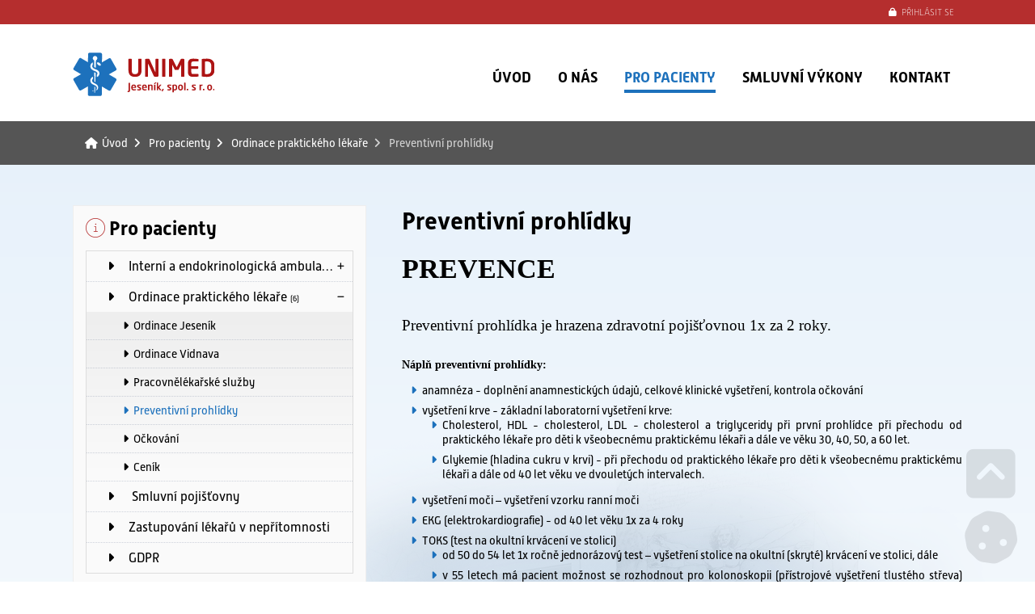

--- FILE ---
content_type: text/html; charset=UTF-8
request_url: https://unimedjes.cz/pro-pacienty/11-preventivni-prohlidky.html
body_size: 11925
content:
<!DOCTYPE html><html class="wf-loading" lang="cs" prefix="fb: http://www.facebook.com/2008/fbml"><!--xmlns:fb="ogp.me/ns/fb#"--> <head> <title>Preventivní prohlídky | Pro pacienty | UNIMED Jeseník, spol. s r. o.</title><meta charset="UTF-8"><meta name="author" content="Lenka Slováková" /> <meta name="generator" content="Noteo Engine" /><meta name="description" content="PREVENCE
Preventivní prohlídka je hrazena zdravotní pojišťovnou 1x za 2 roky.
Náplň preventivní prohlídky:	anamnéza - doplnění anamnestických údajů, c" /><meta name="keywords" content="" /> <meta http-equiv="cache-control" content="Public "> <meta http-equiv="content-type" content="text/html; charset=UTF-8"> <meta property="og:site_name" content="" /><meta property="og:url" content="https://unimedjes.cz/pro-pacienty/11-preventivni-prohlidky.html" /><meta property="og:title" content="Preventivní prohlídky - Preventivní prohlídky | Pro pacienty | UNIMED Jeseník, spol. s r. o." /><meta property="og:image" content="" /> <meta property="og:image:type" content="image/jpeg" /> <meta property="og:image:width" content="640" /> <meta property="og:image:height" content="480" /> <meta property="og:description" content="PREVENCE
Preventivní prohlídka je hrazena zdravotní pojišťovnou 1x za 2 roky.
Náplň preventivní prohlídky:	anamnéza - doplnění anamnestických údajů, c" /> <meta name=apple-mobile-web-app-capable content=yes> <meta name=apple-mobile-web-app-status-bar-style content=white> <meta name=apple-mobile-web-app-title content=""> <meta name="robots" content="all,index,follow" /><meta name="googlebot" content="index,follow,snippet,archive" /> <meta name="verify-v1" content="" /><meta name="google-site-verification" content="" /><meta name="facebook-domain-verification" content="" /><meta name="viewport" content="width=device-width, initial-scale=1.0, maximum-scale=6.0" /> <meta property="fb:app_id" content="351397525335418" /> <link rel="shortcut icon" href="https://unimedjes.cz/styles/default/img/favicon.ico?1724071647" /> <link rel="preload" href="https://unimedjes.cz/styles/default/css.css?1724071647" as="style"><link rel="stylesheet" href="https://unimedjes.cz/styles/default/css.css?1724071647" type="text/css" async/><!--<link rel="preload" as="image" href="img.png" />--> <link rel="stylesheet" href="https://unimedjes.cz/plugins/menuredakce/css/css.css?1724071647" type="text/css" async/> </head> <!--################### BEGIN OF BODY ################## --> <body id="body" class="cz fullpage modul-247 detail detail-247-11 content2style" data-modul="pro-pacienty"> <script> // Define dataLayer and the gtag function. window.dataLayer = window.dataLayer || []; function gtag(){dataLayer.push(arguments);} gtag('consent', 'default', { 'ad_storage': 'denied', 'ad_user_data': 'denied', 'ad_personalization': 'denied', 'analytics_storage': 'denied' }); </script> <div id="back"> <div id="back-inside"><div id="topPart"><div id="topPartInside"> <!--################### BEGIN OF HEADER MOBILE ################## --> <div id="header-mobile"> <div id="header-mobile-inside"> <div id="logoMobile"><a data-ajaxload href="https://unimedjes.cz/" title="Úvod">Úvod</a></div> <a class="headerToggler" role="button" href="javascript:void(0)" ><i class="fa fa-bars"></i> <span>Menu</span></a> </div> </div> <!--################### BEGIN OF HEADER ################## --><header id="header" class="netisknout"><div id="header-inside"> <a class="headerToggler" role="button" href="javascript:void(0)" ><i class="fa fa-chevron-left"></i> Zavřít</a><div id="logo"><a data-ajaxload href="https://unimedjes.cz/" title="Úvod">Úvod</a></div> <div id="webLanguages" class="toggleFrame netisknout"> <a href="javascript:void(0);" role="button" class="websiteFlag cz toggleElement dropdown" id="showLanguagesMenu" data-show="#webLanguagesMenu" data-align="left" title="Česky"><span></span>Česky</a> <div id="webLanguagesMenu" class="toggleContent netisknout"> </div></div><div class="operationMenu"><div class="operationMenu-inside"> <div class="toggleFrame"> <a href="javascript:void(0);" data-show='#signin_menu' data-align='center' role='button' data-icon="lock" title="Přihlásit se" data-title="Přihlásit se" id='showLoginMenu' style="" class="icoButt toggleElement icoLeft"><i class="fa fa-lock "></i><span class="icolabel">Přihlásit se</span></a> <div id="signin_menu" class="toggleContent toggleContentRight"><div class="loginText"></div><div class="loginForm"> <form id="loginForm"> <label>Emailová adresa</label><br /> <input placeholder="Emailová adresa" type="text" name="email" /><br /> <label>Heslo</label><br /> <input placeholder="Heslo" type="password" name="rheslo" /><br /> <input type="hidden" name="akce" value="userLogin"> <a href="javascript:void(0);" data-afterLoginUrl='' role='button' data-icon="key" title="Přihlásit se" data-title="Přihlásit se" id='loginButt' style="" class="icoButt loginButt icoButtGreen icoloader icoLeft"><i class="fa fa-key "></i><span class="icolabel">Přihlásit se</span></a> </form> <div class="register"> <a href="javascript:void(0);" data-href='/forgot-password/' data-width='400' data-titletext='Zapomenuté heslo' role='button' data-icon="question-circle" title="Zapomenuté heslo" data-title="Zapomenuté heslo" id='forgotPassword' style="" class="icoButt modal icoloader icoLeft"><i class="fa fa-question-circle "></i><span class="icolabel">Zapomenuté heslo</span></a> </div></div></div> </div> </div></div> <nav><ul id="mMenu" class="mMenu vmsMenu vmsMenuHorizontal"> <li id="mMenu-5" class=""><a data-ajaxload class="" href="https://unimedjes.cz/uvod/">Úvod</a></li> <li id="mMenu-14" class=""><a data-ajaxload class="" href="https://unimedjes.cz/o-nas/">O nás</a></li> <li id="mMenu-247" class="selected"><a data-ajaxload class="" href="https://unimedjes.cz/pro-pacienty/">Pro pacienty</a></li> <li id="mMenu-279" class=""><a data-ajaxload class="" href="/smluvni-vykony/1-smluvni-vykony-prakticky-lekar.html">Smluvní výkony</a></li> <li id="mMenu-81" class=""><a data-ajaxload class="" href="https://unimedjes.cz/kontakt/">Kontakt</a></li></ul></nav> </div></header> <!--################### BEGIN OF CONTENT ABOVE PAGE ################## --><div id="aboveContent" class="clearfix"><div id="aboveContent-inside"><div id="breadcrumb"><div id="breadcrumb-inside" class="clearfix"><a data-ajaxload href="/">Úvod</a><a data-ajaxload href="/pro-pacienty/">Pro pacienty</a><a data-ajaxload href="https://unimedjes.cz/pro-pacienty/ordinace-praktickeho-lekare.html">Ordinace praktického lékaře</a><span class="breadActual">Preventivní prohlídky</span></div></div></div></div></div></div> <div id="centerPart"><div id="centerPartInside"> <!--################### BEGIN OF PAGE ################## --> <div id="page"> <div id="page-inside" class="clearfix"> <!--################### BEGIN OF MAIN CONTENT ################## --> <div id="main" class="clearfix"> <div id="content-frame" class="leftSide clearfix"> <!--################### SIDE LEFT ################## --> <aside id="side" class="clearfix"> <div id="sideInside"> <div id="sideTop"><div class="feed" > <div class="feedFrame"> <div class="feedh3 withIcon"> <span class="feedh3Span"> <i class="fa fa-info-circle"></i> Pro pacienty </span> </div> <div id="feed24727511" class="feedInside clearfix feed275" > <div id="block24727511" class="feedInsideFrame " > <ul id="ul-275" class="menuredakce vmsMenu vmsMenuVertical " data-mid="247" data-alias="pro-pacienty" data-handle=""><li data-id="1" data-mid="247" class='sortable'><a data-ajaxload href = 'https://unimedjes.cz/pro-pacienty/1-interni-a-endokrinologicka-ambulance.html' class='detailHref' title="Interní a endokrinologická ambulance"><i class='fa fa-fw fa-caret-right'></i>&nbsp;&nbsp;&nbsp;Interní a endokrinologická ambulance <span>(2)</span></a><ul id="ul-275-1" class="" data-mid="247" data-handle=""><li data-id="14" data-mid="247" class='sortable'><a data-ajaxload href = 'https://unimedjes.cz/pro-pacienty/14-funkcni-laborator.html' class='detailHref' title="Funkční laboratoř"><i class='fa fa-fw fa-caret-right'></i>Funkční laboratoř</a></li><li data-id="13" data-mid="247" class='sortable'><a data-ajaxload href = 'https://unimedjes.cz/pro-pacienty/13-infuzni-stacionar.html' class='detailHref' title="Infuzní stacionář"><i class='fa fa-fw fa-caret-right'></i>Infuzní stacionář</a></li></ul></li><li data-id="3" data-mid="247" class='sortable'><a data-ajaxload href = 'https://unimedjes.cz/pro-pacienty/3-ordinace-praktickeho-lekare.html' class='detailHref' title="Ordinace praktického lékaře"><i class='fa fa-fw fa-caret-right'></i>&nbsp;&nbsp;&nbsp;Ordinace praktického lékaře <span>(6)</span></a><ul id="ul-275-3" class="" data-mid="247" data-handle=""><li data-id="4" data-mid="247" class='sortable'><a data-ajaxload href = 'https://unimedjes.cz/pro-pacienty/4-ordinace-praktickeho-lekare-jesenik.html' class='detailHref' title="Ordinace praktického lékaře Jeseník"><i class='fa fa-fw fa-caret-right'></i>Ordinace Jeseník</a></li><li data-id="5" data-mid="247" class='sortable'><a data-ajaxload href = 'https://unimedjes.cz/pro-pacienty/5-ordinace-praktickeho-lekare-vidnava.html' class='detailHref' title="Ordinace praktického lékaře Vidnava"><i class='fa fa-fw fa-caret-right'></i>Ordinace Vidnava</a></li><li data-id="10" data-mid="247" class='sortable'><a data-ajaxload href = 'https://unimedjes.cz/pro-pacienty/10-pracovnelekarske-sluzby.html' class='detailHref' title="Pracovnělékařské služby"><i class='fa fa-fw fa-caret-right'></i>Pracovnělékařské služby</a></li><li data-id="11" data-mid="247" class='sortable'><a data-ajaxload href = 'https://unimedjes.cz/pro-pacienty/11-preventivni-prohlidky.html' class='detailHref' title="Preventivní prohlídky"><i class='fa fa-fw fa-caret-right'></i>Preventivní prohlídky</a></li><li data-id="12" data-mid="247" class='sortable'><a data-ajaxload href = 'https://unimedjes.cz/pro-pacienty/12-ockovani.html' class='detailHref' title="Očkování"><i class='fa fa-fw fa-caret-right'></i>Očkování</a></li><li data-id="15" data-mid="247" class='sortable'><a data-ajaxload href = 'https://unimedjes.cz/pro-pacienty/15-cenik.html' class='detailHref' title="Ceník"><i class='fa fa-fw fa-caret-right'></i>Ceník</a></li></ul></li><li data-id="2" data-mid="247" class='sortable'><a data-ajaxload href = 'https://unimedjes.cz/pro-pacienty/2-smluvni-pojistovny.html' class='detailHref' title="Smluvní pojišťovny"><i class='fa fa-fw fa-caret-right'></i>&nbsp;&nbsp;&nbsp; Smluvní pojišťovny</a></li><li data-id="6" data-mid="247" class='sortable'><a href="/cz/kalendar/" data-ajaxload title="Zastupování lékařů po dobu nepřítomnosti"><i class='fa fa-fw fa-caret-right'></i>&nbsp;&nbsp;&nbsp;Zastupování lékařů v nepřítomnosti</a></li><li data-id="9" data-mid="247" class='sortable'><a data-ajaxload href = 'https://unimedjes.cz/pro-pacienty/9-gdpr.html' class='detailHref' title="GDPR"><i class='fa fa-fw fa-caret-right'></i>&nbsp;&nbsp;&nbsp;GDPR</a></li></ul> </div> </div> </div></div></div> </div> </aside> <section id="content2" class="clearfix"> <div id="content-inside" class="clearfix datafeed" data-url="https://unimedjes.cz/pro-pacienty/11-preventivni-prohlidky.html" data-mid="247"> <article data-edit="0" data-delete="0" data-insert="0" data-show="1" data-copy="0" data-href="https://unimedjes.cz/pro-pacienty/11-preventivni-prohlidky.html" data-bgColor="" data-relto="" data-reltocat="" data-name="Preventivní prohlídky" data-id="11" data-mid="247" data-modul="pro-pacienty" data-cat="#1#247#" data-pohled="detail_katalog" data-block="247" class="mod247 mod247-detail_katalog cat-247 rec-247-11 relative " id="block24711"><table class="layout" ><tr><td class="z6" ><div class="whiteBack " ><div class="divgroup clearfix" id="divgroup11255" data-mid="247" data-recid="11" data-eid="255"><h1 > Preventivní prohlídky</h1><div class="margin20bottom obsah " ><p style="margin: 0cm 4.45pt 17.9pt 0cm;"><span style="line-height: normal;"><b><span style="font-size: 25.5pt;"><span style="text-transform: uppercase;"><font color="#000000"><font face="Calibri">PREVENCE</font></font></span></span></b></span></p> <p style="margin: 8.4pt 0cm;"><span style="line-height: 19.95pt;"><span style="font-size: 14.5pt;"><font color="#000000"><font face="Calibri">Preventivní prohlídka je hrazena zdravotní pojišťovnou 1x za 2 roky.</font></font></span></span></p> <p style="margin: 5.95pt 0cm 0pt;"><span style="font-size: 14px;"><span style="line-height: normal;"><b><font color="#000000"><font face="Calibri">Náplň preventivní prohlídky:</font></font></b></span></span></p> <ul> <li style="text-align: justify;">anamnéza - doplnění anamnestických údajů, celkové klinické vyšetření, kontrola očkování</li> <li style="text-align: justify;">vyšetření krve - základní laboratorní vyšetření krve: <ul> <li>Cholesterol, HDL - cholesterol, LDL - cholesterol a triglyceridy při první prohlídce při přechodu od praktického lékaře pro děti k všeobecnému praktickému lékaři a dále ve věku 30, 40, 50, a 60 let.</li> <li>Glykemie (hladina cukru v krvi) - při přechodu od praktického lékaře pro děti k všeobecnému praktickému lékaři a dále od 40 let věku ve dvouletých intervalech.</li> </ul> </li> <li style="text-align: justify;">vyšetření moči – vyšetření vzorku ranní moči</li> <li style="text-align: justify;">EKG (elektrokardiografie) - od 40 let věku 1x za 4 roky</li> <li style="text-align: justify;">TOKS (test na okultní krvácení ve stolici) <ul> <li>od 50 do 54 let 1x ročně jednorázový test – vyšetření stolice na okultní (skryté) krvácení ve stolici, dále</li> <li>v 55 letech má pacient možnost se rozhodnout pro kolonoskopii (přístrojové vyšetření tlustého střeva) nebo pokračovat ve vyšetřování stolice testem na okultní krvácení TOKS 1x za 2 roky.</li> </ul> </li> <li style="text-align: justify;">mamografie - u žen od 45 let 1x za 2 roky.</li> </ul> <p style="margin: 0cm 0cm 8pt; text-align: justify;">Z výše uvedeného je zřejmé, že standartní preventivní prohlídka hrazená pojišťovnami má své limity a odhalí pouze nejzákladnější problémy/vysoký krevní tlak,cukrovku,poruchy metabolismu tuků,rakovinu prostaty, střeva,prsou/. Proto v našich ambulancích provádíme prevence v mnohem širším měřítku.</p> </div></div></div></td></tr> <tr><td class="z1" ></td></tr> <tr><td class="z3" ></td></tr> </table></article></div> </section> <!--################### SIDE LEFT ################## --> </div> </div> <!--################### BELOW CONTENT ################## --> </div></div> </div></div> <!--################### BEGIN OF FOOTER ################## --> <footer class="clearfix"><div id="footer-before"><div id="footer-before-inside"><table class="footerTable"><tbody><tr><td><div class="nadpis">Důležité odkazy</div><ul><li><a href="https://nemocnicejesenik.agel.cz/index.html" target="_blank">Nemocnice AGEL Jeseník</a></li><li><a href="http://www.wellness-rychleby.cz/cs/home/" target="_blank">Wellness Rychleby Javorník</a></li><li><a href="http://www.jesenickapoliklinika.cz/" target="_blank">Jesenická poliklinika</a></li><li><a href="https://www.priessnitz.cz/" target="_blank">Priessnitzovy lázně</a></li><li><a href="https://www.lazne-lipova.cz/" target="_blank">Schrottovy lázně</a></li></ul></td><td><div class="nadpis">Adresa</div><p><strong>UNIMED Jeseník, spol. s r. o.</strong><br />Haškova 558<br />790 81 Česká Ves</p><p><a class="noteourl" data-ajaxload="1" href="https://unimedjes.cz/pro-pacienty/9-gdpr.html" title="GDPR">Zpracování osobních údajů</a></p></td><td><div class="nadpis">Kontakt</div><p>Kontaktujte prosím příslušné oddělení. Kontakty naleznete v následujícím odkaze:</p><p><a data-ajaxload="1" href="/cz/kontakt/">Zobrazit kontakty</a></p></td></tr></tbody></table></div></div><div id="footer-inside"><div id="footerLogo"></div><div id="footer-title">Preventivní prohlídky | Pro pacienty | UNIMED Jeseník, spol. s r. o.</div><div id="footer-rights">&copy; 1993-2026 Všechna práva vyhrazena.</div><div id="footer-creator"><a target="_blank" id="webcreator" href="http://www.voltage.cz" title="Tvorba www stránek - Voltage Multimedia Studio">Tvorba www stránek</a></div></div><div class="center footerSettings"></div></footer><div class="settingButts netisknout"> <i class="fa fa-fw fa-chevron-square-up goToElement showTipsyL" title="Go up" data-element="body"></i> <i class="fa fa-fw fa-cookie manageCookies showTipsyL" title="Manage cookies"></i></div> </div></div> <!-- ************ ************* --> <script type="text/javascript">var vms_domain='unimedjes.cz';var vms_modul='pro-pacienty';var vms_system_module='';var vms_mid='247';var vms_idk='247';var vms_detail='11';var vms_actualCat='#1#247#';var vms_parentCat='#1#';var vms_style='default';var vms_url='https://unimedjes.cz/pro-pacienty/11-preventivni-prohlidky.html';var vms_fullurl='https://unimedjes.cz/pro-pacienty/11-preventivni-prohlidky.html';var vms_url_section='https://unimedjes.cz/pro-pacienty/';var vms_getParameters='';var vms_html_path_root='https://system.noteo.cz/www22-dev/';var vms_html_path_system='system/';var vms_html_path_styles='styles/';var vms_html_path_plugin='plugins/';var vms_html_path_root_media='https://unimedjes.cz/';var vms_html_path_lang='';var vms_html_path_root_data='https://unimedjes.cz/';var vms_html_path_js='jscript/';var vms_html_path_appFolder='';var vms_view='';var vms_ajaxload='1';var vms_lang='cz';var vms_lang_code='';var vms_lang_locale='cs_CZ';var lang={"basic":{"home":"Root","settings":"Nastaven\u00ed","config":"Konfigurace","cat_config":"Nastaven\u00ed kategorie","mod_config":"Nastaven\u00ed modulu","mod_translate":"P\u0159eklad modulu","mod_export":"Export modulu","mod_deletefiles":"Sma\u017e data","feed_config":"Nastaven\u00ed tohoto bloku","cat_structure":"Nastaven\u00ed struktury kategorie","cat_move":"P\u0159esun kategorie","mod_structure":"Nastaven\u00ed struktury modulu","view_structure":"Nastaven\u00ed struktury pohledu","system_config":"Konfigurace syst\u00e9mu","plugin_config":"Konfigurace plugin\u016f","update_cache":"Nastaven\u00ed cache","constructor":"P\u0159ehled modul\u016f","mod_open":"Otev\u0159i modul","cat_desc":"Editace \u00favodn\u00edho textu kategorie","mod_desc":"Editace \u00favodn\u00edho textu modulu","yes":"Ano","no":"Ne","no_record":"Nen\u00ed z\u00e1znam","file_missing":"Soubor nenalezen!","file_size":"Velikost souboru","not_found":"Nic jsem nena\u0161el","category":"Kategorie","categories":"Kategorie","region":"Region","regions":"Regiony","filemanager":"Spr\u00e1vce soubor\u016f","mass_upload":"Hromadn\u00e9 n\u00e1hr\u00e1n\u00ed soubor\u016f","soubor":"Soubor ","not_supported_1":"V\u00e1\u0161 prohl\u00ed\u017ee\u010d nepodporuje Flash, Silverlight, nebo HTML5 technologii.","footer_rights":"V\u0161echna pr\u00e1va vyhrazena.","manage_hosting":"Spr\u00e1va webhostingu","manage_domain":"Spr\u00e1va dom\u00e9ny","manage_db":"Spr\u00e1va datab\u00e1ze","webmail":"E-mailov\u00fd klient","currency":"M\u011bna","edit_cat_text":"Editovat text kategorie","max_insert_1":"M\u016f\u017eete vlo\u017eit je\u0161t\u011b <strong>%s<\/strong> z celkov\u00e9ho po\u010dtu <strong>%s %s<\/strong>","max_insert_2":"M\u016f\u017eete vlo\u017eit <strong>posledn\u00ed %s<\/strong>. Maximum %s je <strong>%s<\/strong>.","max_insert_3":"Dos\u00e1hli jste maxim\u00e1ln\u00edho mno\u017estv\u00ed <strong>%s %s<\/strong>","max_insert_4":"M\u016f\u017eete vlo\u017eit celkem <strong>%s %s<\/strong>","not_translated":"Z\u00e1znam nen\u00ed p\u0159elo\u017een","filesize_choose":"Vyberte soubor do velikosti","filesize_chooseerror":"Nahr\u00e1v\u00e1n\u00ed soubor\u016f je omezeno na velikost","add_to":" p\u0159id\u00e1v\u00e1te k ","error_404_title":"Chyba 404"},"navigation":{"left":"Vlevo","right":"Vpravo","up":"Nahoru","down":"Dol\u016f","back":"Zp\u011bt","backto":"Zp\u011bt na","goback":"Jdi zp\u011bt","previous":"P\u0159edchoz\u00ed","next":"Dal\u0161\u00ed","showall":"zobrazit v\u0161e","more":"v\u00edce","page":"strana","onpage":"na stran\u011b","sortby":"\u0159azen\u00ed","sortbydefault":"v\u00fdchoz\u00ed","switchTemplate":"Zm\u011b\u0148 \u0161ablonu:&nbsp;","mainmenu":"Menu","submenu":"Submenu","goToPage":"Jdi na stranu","go":"Jdi","from":"z"},"action":{"insert":"Vlo\u017eit","save":"Ulo\u017eit","choose":"Vyber","delete":"Smazat","copy":"Kop\u00edrovat","move":"P\u0159esunout","add":"P\u0159idat","assign":"P\u0159i\u0159adit","search":"Hledat","send":"Odeslat","show":"Zobrazit","hide":"Skr\u00fdt","open":"Otev\u0159it","refresh":"Obnovit","edit":"Editace","close":"Zav\u0159\u00edt","turn_on":"Zapnout","turn_off":"Vypnout","edit_short":"Edit","chooseFile":"Vyber soubor","chooseFiles":"Vyber soubory","addFile":"P\u0159idej soubor","addFiles":"P\u0159idej soubory","removeFile":"Smazat soubor","removeFiles":"Smazat soubory","downloadFile":"St\u00e1hnout soubor","downloadFiles":"St\u00e1hnout soubory","removeRecors":"Smazat z\u00e1znamy","sendEmail":"Odeslat email","new":"Nov\u00fd z\u00e1znam","putDescription":"Napi\u0161te popisek obr\u00e1zku","imgrotateleft":"Oto\u010dit vlevo","imgrotateright":"Oto\u010dit vpravo","loadfromares":"Nahrej z ARESu"},"register":{"log_register":"Registrace","log_in":"P\u0159ihl\u00e1sit se","log_in_email":"Emailov\u00e1 adresa","log_in_pass":"Heslo","log_in_pass2":"Heslo (potvrzen\u00ed)","register_user":"Registrace u\u017eivatele","forgot_pass":"Zapomenut\u00e9 heslo","login_error":"Chyba p\u0159ihl\u00e1\u0161en\u00ed","wrong_login":"Neplatn\u00e9 jm\u00e9no, nebo heslo!","account_blocked":"\u00da\u010det zablokov\u00e1n!","logged_in":"P\u0159ihl\u00e1\u0161en!","my_profile":"M\u016fj profil","reg_settings":"Registra\u010dn\u00ed \u00fadaje","change_password":"Zm\u011bnit heslo","pers_settings":"Osobn\u00ed \u00fadaje","logout":"Odhl\u00e1sit se","user_registration":"Registrace u\u017eivatele","user_name":"Jm\u00e9no","user_surname":"P\u0159\u00edjmen\u00ed","user_gender":"Jsem","user_infomail":"Zas\u00edlat informa\u010dn\u00ed emaily","user_young":"M\u016f\u017eeme si tikat","user_man":"Mu\u017e","user_woman":"\u017dena","create_account":"Vytvo\u0159 \u00fa\u010det","new_user":"Nov\u00fd u\u017eivatel","individual_rights":"Individu\u00e1ln\u00ed pr\u00e1va u\u017eivatele","switch_user":"P\u0159epnout na u\u017eivatele","update_account":"Ulo\u017e data","update_password":"Ulo\u017eit heslo","gen_strong_password":"Vygenerovat siln\u00e9 heslo","login_required":"Pro tuto akci je nutn\u00e9 se p\u0159ihl\u00e1sit.","not_registered":"Neregistrovan\u00fd u\u017eivatel","phone_number":"Telefonn\u00ed \u010d\u00edslo","user_language":"Jazyk rozhran\u00ed:","user_language_auto":"Automaticky","accept_reg_conditions":"Souhlas\u00edm s podm\u00ednkami serveru","reg_conditions":"Obchodn\u00ed podm\u00ednky","like_admin":"Jako administr\u00e1tor","generated_email":"Toto je automaticky generovan\u00fd email.","server_team":"T\u00fdm serveru","success_email_subject":"{$uData.jmenopady.5}, v\u00edtejte na {$config.basic.langs.{$settings.page.lang}.pagename}","success_email_1":"jsme r\u00e1di, \u017ee jste se zaregistroval\/a na n\u00e1\u0161 port\u00e1l {$config.basic.langs.{$settings.page.lang}.pagename}.","success_email_2":"Va\u0161e p\u0159ihla\u0161ovac\u00ed \u00fadaje jsou:","success_email_3":"Registra\u010dn\u00ed email:","success_email_4":"Heslo:","success_email_5":"Ov\u011b\u0159en\u00ed emailov\u00e9 adresy","success_email_6":"Pro p\u0159ihl\u00e1\u0161en\u00ed do na\u0161eho syst\u00e9mu je nutn\u00e9, aby byla Va\u0161e emailov\u00e1 adresa ov\u011b\u0159ena.","success_email_7":"Pro ov\u011b\u0159en\u00ed Va\u0161\u00ed email\u00e9 adresy klikn\u011bte na n\u00e1sleduj\u00edc\u00ed odkaz:","success_email_8":"Aktivovat \u00fa\u010det","success_email_admin_subject":"{$uData.jmeno} {$uData.prijmeni} se zaregistroval na {$config.basic.langs.{$settings.page.lang}.pagename}","success_email_admin_1":"se zaregistroval\/a na port\u00e1l {$config.basic.langs.{$settings.page.lang}.pagename}.","success_info":"{$uData.jmenopady.5}, jste \u00fasp\u011b\u0161n\u011b zaregistrov\u00e1n\/a!","success_info1":"P\u0159ihla\u0161ovac\u00ed \u00fadaje V\u00e1m byly odesl\u00e1ny na email: {$uData.email}","forgotpass_form_1":"Zm\u011bna hesla","forgotpass_form_2":"Po vypln\u011bn\u00ed Va\u0161eho p\u0159ihla\u0161ovac\u00edho emailu V\u00e1m bude na email okam\u017eit\u011b zasl\u00e1n link pro zm\u011bnu Va\u0161eho hesla. Na ten klikn\u011bte a vyplnte sv\u00e9 nov\u00e9 heslo pro p\u0159\u00edstup do t\u00e9to aplikace.","forgotpass_form_3":"Emailov\u00e1 adresa:","forgotpass_form_4":"Vlo\u017ete registra\u010dn\u00ed emailovou adresu","forgotpass_mailpass":"Na email V\u00e1m byla odesl\u00e1na zpr\u00e1va s odkazem na zm\u011bnu hesla!","forgotpass_mailerror":"Tahle emailov\u00e1 adresa v syst\u00e9mu neexistuje!","forgotpass_email_subject":"{$u.jmenopady.5}, odkaz pro zm\u011bnu hesla na serveru {$config.basic.langs.{$settings.page.lang}.pagename} je tady!","forgotpass_email_1":"na serveru {$config.basic.langs.{$settings.page.lang}.pagename} byl vytvo\u0159en po\u017eadavek pro zm\u011bnu hesla. Heslo si m\u016f\u017ee\u0161 zm\u011bnit na tomto odkaze:","forgotpass_email_2":"Zm\u011bnit heslo","forgotpass_email_3":"Pokud jsi tento po\u017eadavek nezadal\/a klikni na tento odkaz:","forgotpass_email_4":"Zru\u0161it po\u017eadavek","forgotpass_success_1":"Heslo zm\u011bn\u011bno","forgotpass_success_2":"Nyn\u00ed se m\u016f\u017eete p\u0159ihl\u00e1sit do na\u0161eho syst\u00e9mu s nov\u00fdm heslem.","forgotpass_cancel_1":"Po\u017eadavek zru\u0161en","forgotpass_cancel_2":"Po\u017eadavek na zm\u011bnu hesla byl zru\u0161en. V p\u0159\u00edpad\u011b, \u017ee jste nebyl\/a ten kdo po\u017eadavek vytvo\u0159il. Kontaktujte n\u00e1\u0161 server.","activation_modal_1":"Va\u0161e emailov\u00e1 adresa nebyla ov\u011b\u0159ena","activation_modal_2":"Abyste se mohl\/a do na\u0161eho syst\u00e9mu p\u0159ihl\u00e1sit je nutn\u00e9, aby byla Va\u0161e emailov\u00e1 adresa ov\u011b\u0159ena.","activation_modal_3":"P\u0159i registraci V\u00e1m byl odesl\u00e1n aktiva\u010dn\u00ed email s aktiva\u010dn\u00edm linkem.","activation_modal_4":"Pokud se tak nestalo, nechte si zaslat aktiva\u010dn\u00ed email znovu a pot\u00e9 postupujte dle instrukc\u00ed v emailu.","activation_modal_5":"Odeslat aktiva\u010dn\u00ed email","activation_email_subject":"{$uData.jmenopady.5}, pot\u0159ebujeme ov\u011b\u0159it Va\u0161i emailovou adresu","activation_email_1":"pro p\u0159ihl\u00e1\u0161en\u00ed do na\u0161eho syst\u00e9mu je nutn\u00e9, aby byla Va\u0161e emailov\u00e1 adresa ov\u011b\u0159ena.","activation_email_2":"Pro ov\u011b\u0159en\u00ed Va\u0161\u00ed email\u00e9 adresy klikn\u011bte na n\u00e1sleduj\u00edc\u00ed odkaz:","activation_email_3":"Aktivovat \u00fa\u010det","activation_success_1":"V\u00e1\u0161 \u00fa\u010det byl aktivov\u00e1n!","activation_success_2":"Nyn\u00ed se m\u016f\u017eete p\u0159ihl\u00e1sit do syst\u00e9mu.","activation_error_1":"\u00da\u010det nen\u00ed mo\u017en\u00e9 aktivovat!","activation_error_2":"Po\u017eadavek na aktivaci \u00fa\u010dtu neexistuje, nebo ji\u017e vypr\u0161el!","activation_error_3":"Pokud nen\u00ed V\u00e1\u0161 \u00fa\u010det st\u00e1le aktivov\u00e1n, nechte si zaslat aktiva\u010dn\u00ed email znovu a pot\u00e9 postupujte dle instrukc\u00ed v emailu.","activation_error_4":"Odeslat aktiva\u010dn\u00ed email","twoform_subject":"Zadejte p\u0159\u00edstupov\u00fd k\u00f3d","twoform_info_email":"P\u0159\u00edstupov\u00fd k\u00f3d V\u00e1m byl zasl\u00e1n na Va\u0161i e-mailovou adresu, kterou jste uvedl\/a v registraci. ","twoform_info_sms":"V\u00e1\u0161 p\u0159\u00edstupov\u00fd k\u00f3d do syst\u00e9mu {$pagename} je: {$code}","twoform_info_checkbutt":"Potvrdit k\u00f3d","twoform_info_againbutt":"Znovu se p\u0159ihl\u00e1sit","twoform_info_input":"Vlo\u017ete 6-ti m\u00edstn\u00fd k\u00f3d","twoform_info_emailsubject":"V\u00e1\u0161 p\u0159\u00edstupov\u00fd k\u00f3d do syst\u00e9mu {$pagename}","twoform_info_emailtext":"Dobr\u00fd den,<br><br>V\u00e1\u0161 p\u0159\u00edstupov\u00fd k\u00f3d do syst\u00e9mu {$pagename} je: {$code}<br><br>Noteo System","forgotpass_blocked":"Bohu\u017eel nem\u00e1te opr\u00e1vn\u011bn\u00ed zm\u011bnit heslo. Kontaktujte spr\u00e1vce!"},"subaccounts":{"subject":"Spr\u00e1va pod\u00fa\u010dt\u016f","manage_info":"M\u016f\u017eete vytvo\u0159it a\u017e {$config.register.maxSubAccounts} pod\u00fa\u010dty. Vytv\u00e1\u0159ejte je s rozumem, pod\u00fa\u010dty nejdou smazat.","main_account":"Hlavn\u00ed \u00fa\u010det","switch_account":"P\u0159epnout \u00fa\u010det","account_saved":"Pod\u00fa\u010det ulo\u017een","account_edit":"Editace pod\u00fa\u010dtu","account_create":"Vytvo\u0159en\u00ed pod\u00fa\u010dtu","account_createbutt":"Vytvo\u0159it pod\u00fa\u010det","limit_reached":"Dos\u00e1hl\/a jste maxim\u00e1ln\u00edho po\u010dtu mo\u017en\u00fdch pod\u00fa\u010dt\u016f","manage_subaccounts":"Spravovat pod\u00fa\u010dty"},"texts":{"loading":"Nahr\u00e1v\u00e1m","loadingPage":"Nahr\u00e1v\u00e1m stranu","loadingRecord":"Nahr\u00e1v\u00e1m z\u00e1znam","gettingData":"Zpracov\u00e1v\u00e1m data ...","savingData":"Ukl\u00e1d\u00e1m data ...","sortingItems":"Aktualizuji po\u0159ad\u00ed ...","itemsSorted":"Po\u0159ad\u00ed zm\u011bn\u011bno","saved":"Ulo\u017eeno","added":"P\u0159id\u00e1no","deleted":"Smaz\u00e1no","on":"Zapnuto","off":"Vypnuto","loggingIn":"Prob\u00edh\u00e1 p\u0159ihl\u00e1\u0161en\u00ed do syst\u00e9mu","loadingPictures":"Nahr\u00e1v\u00e1m n\u00e1hledy: "},"mw":{"form_changed":"Chcete zav\u0159\u00edt okno s formul\u00e1\u0159em, ve kter\u00e9m jste ud\u011blali zm\u011bny. Zav\u0159en\u00edm p\u0159\u00edjdete o v\u0161echny zm\u011bny!","form_changed_butt_ok":"Zav\u0159\u00edt a p\u0159ij\u00edt o zm\u011bny","del_rec_title":"Chcete smazat z\u00e1znam?","del_rec_text":"Opravdu chcete smazat tento z\u00e1znam? Tato akce je nevratn\u00e1!","del_rec_butt_ok":"Trvale smazat z\u00e1znam","copy_rec_title":"Kopie z\u00e1znamu?","copy_rec_text":"Opravdu chcete ud\u011blat kopii z\u00e1znamu","copy_rec_butt_ok":"Kop\u00edrovat z\u00e1znam","export_rec_title":"Exportovat modul?","export_rec_text":"Opravdu chcete exportovat tento modul?","export_rec_butt_ok":"Exportovat modul","delete_rec_title":"Smazat v\u0161echna data?","delete_rec_text":"Opravdu chcete smazat v\u0161echna datata v t\u00e9to kategorii? Sma\u017eou se i v\u0161echna pod\u0159azen\u00e1 data vztahuj\u00edc\u00ed se k t\u011bmto z\u00e1znam\u016fm. Tuto akci nen\u00ed mo\u017en\u00e9 vr\u00e1tit zp\u011bt!","delete_rec_butt_ok":"Smazat v\u0161echny data","move_cat_title":"P\u0159esunout kategorii?","move_cat_text":"Opravdu chcete p\u0159esunout tuto kategorii? Kategorie bude p\u0159esunuta i se z\u00e1znamy!","move_cat_butt_ok":"P\u0159esunout kategorii","lookout":"Pozor!","close_butt":"Zru\u0161it","validate_error":"Formul\u00e1\u0159 nen\u00ed spr\u00e1vn\u011b vypln\u011bn\u00fd","validate_error_items":"Po\u010det \u0161patn\u011b vypln\u011bn\u00fdch polo\u017eek: ","cant_del_rel_title":"Z\u00e1znam nelze smazat","cant_del_rel_content":"Tento z\u00e1znam nelze smazat proto\u017ee obsahuje podpolo\u017eky. Tyto podpolo\u017eky je nutn\u00e9 nejd\u0159\u00edve p\u0159esunout jinam, nebo smazat!"},"validation":{"required":"Tohle je povinn\u00e1 polo\u017eka","email":"Vlo\u017ete spr\u00e1vnou emailovou adresu","url":"Vlo\u017ete spr\u00e1vn\u00fd tvar URL adresy","date":"Vlo\u017ete spr\u00e1vn\u00fd tvar datumu a \u010dasu (dd.mm.rrrr hh:mm)","number":"Vlo\u017ete pouze \u010d\u00edslo.","digits":"Vlo\u017ete pouze \u010d\u00edsla","equalTo":"Vlo\u017ete znovu stejnou hodnotu!","creditcard":"Vlo\u017ete spr\u00e1vn\u00fd form\u00e1t \u010d\u00edsla karty","range":"Vlo\u017ete pros\u00edm hodnotu mezi {0} a {1}","minval":"Vlo\u017ete pros\u00edm hodnotu vy\u0161\u0161\u00ed nebo rovno {0}","maxval":"Vlo\u017ete pros\u00edm hodnotu ni\u017e\u0161\u00ed nebo rovno {0}","remote":"Opravte toto pole.","reg_insert_email":"Vlo\u017ete email - nap\u0159: emailova.adresa@domena.cz","reg_first_pass":"Vypl\u0148te heslo","reg_second_pass":"Vypl\u0148te potvrzovac\u00ed heslo","reg_pass_not_same":"Potvrzovac\u00ed heslo nesouhlas\u00ed!","reg_pass_similar":"Je podobn\u00e9 jm\u00e9nu!","reg_pass_short":"Heslo je p\u0159\u00edli\u0161 kr\u00e1tk\u00e9! (Mus\u00ed m\u00edt alespo\u0148 5 znak\u016f)","reg_pass_tooweak":"Heslo je velmi slab\u00e9!","reg_pass_weak":"Heslo je slab\u00e9!","reg_pass_good":"Heslo je dobr\u00e9","reg_pass_strong":"Heslo je siln\u00e9 :)","accept_policy":"Pro pokra\u010dov\u00e1n\u00ed je nutn\u00e9 souhlasit s podm\u00ednkami serveru"},"time":{"yesterday":" v\u010dera ","today":" dnes ","tomorrow":" z\u00edtra ","after_tomorrow":" poz\u00edt\u0159\u00ed ","in_1":" v ","in_2":" ve ","from":" od ","to":" do ","before":" p\u0159ed ","after":" za ","seconds":"sekund","minutes":"minut","hours":"hodin"},"eucookie":{"text1":"Tento web pou\u017e\u00edv\u00e1 k poskytov\u00e1n\u00ed slu\u017eeb, personalizaci reklam a anal\u00fdze n\u00e1v\u0161t\u011bvnosti soubory cookie. Pou\u017e\u00edv\u00e1n\u00edm tohoto webu s t\u00edm souhlas\u00edte.","ok_butt":"V po\u0159\u00e1dku","more_info_butt":"Dal\u0161\u00ed informace","more_info_url":"https:\/\/www.google.com\/policies\/technologies\/cookies\/"},"prices":{"za_jednotku":"za jednotku","vat":"DPH","with_vat":"s DPH","without_vat":"bez DPH","sazba_dph":"Sazba DPH","price_without_vat":"\u010c\u00e1stka bez DPH","price_vat":"\u010c\u00e1stka DPH","price_with_vat":"\u010c\u00e1stka s DPH","total_price":"Celkova cena"},"no_records":{"subject":"Jak je mo\u017en\u00e9, \u017ee jsem nic nena\u0161el?","info":"Z\u00e1znamy v t\u00e9to sekci m\u016f\u017eete filtrovat a t\u0159\u00eddit podle r\u016fzn\u00fdch parametr\u016f, nebo kategori\u00ed. A je pr\u00e1v\u011b mo\u017en\u00e9, \u017ee jste si nastavil\/a takovou kombinaci, pro kterou nen\u00ed mo\u017en\u00e9 zobrazit \u017e\u00e1dn\u00fd z\u00e1znam. Proto doporu\u010dujeme zkontrolovat zvolen\u00e9 parametry hled\u00e1n\u00ed:","fulltext":"Je mo\u017en\u00e9, \u017ee hledan\u00e1 fr\u00e1ze <strong>\"{$settings.f}\"<\/strong> v \u017e\u00e1dn\u00e9m ze z\u00e1znam\u016f nen\u00ed. Zkontrolujte zda je hledan\u00e1 fr\u00e1ze spr\u00e1vn\u011b.","category":"M\u00e1te vybranou podkategorii <strong>\"{$m.category.name}\"<\/strong>. Zkuste se pod\u00edvat o \u00farove\u0148 v\u00fd\u0161e do kategorie <a data-ajaxload href=\"{$lastCategory.parentUrl}\" title=\"{$l.action.show} {$lastCategory.name}\">{$lastCategory.name}<\/a>.","locality":"M\u00e1te vybranou oblast <strong>\"{$locality.nazevOblasti}\"<\/strong>. Zkuste se pod\u00edvat o \u00farove\u0148 v\u00fd\u0161e do oblasti <a data-ajaxload href=\"{$lastLocality.parentUrl}\" title=\"{$l.action.show} {$lastLocality.nazevOblasti}\">{$lastLocality.nazevOblasti}<\/a>.","owner":"Filtrujete z\u00e1znamy dle vlastn\u00edka z\u00e1znamu: {foreach from=$owners key=i item=$owner name=foo}<strong>{$owner.cele_jmeno}<\/strong>{if not $smarty.foreach.foo.last}, {\/if}{\/foreach}.","inserter":"Filtrujete z\u00e1znamy dle tv\u016frce z\u00e1znamu: {foreach from=$inserters key=i item=$inserter name=foo}<strong>{$inserter.cele_jmeno}<\/strong>{if not $smarty.foreach.foo.last}, {\/if}{\/foreach}.","relatives":"Filtrujete z\u00e1znamy vztahuj\u00edc\u00ed se ke {foreach from=$relatives key=ri item=$relative name=foo}{$relative.m.moduleNamesMn.3}: {foreach from=$relative.items key=i item=$item name=itemfoo}<strong>{$item.nazev}<\/strong>{if not $smarty.foreach.itemfoo.last}, {\/if}{\/foreach}{if not $smarty.foreach.foo.last} a {\/if}{\/foreach}.","specproms":"Hled\u00e1te {$m.moduleNamesMn.4}, kter\u00e9 jsou ozna\u010deny jako: {foreach from=$sp key=i item=$item name=foo}<strong>{$item.name}<\/strong>{if not $smarty.foreach.foo.last}, {\/if}{\/foreach}. Zkuste tyto filtry vypnout.","specpromsnot":"Hled\u00e1te {$m.moduleNamesMn.4}, kter\u00e9 nemaj\u00ed ozna\u010den\u00ed jako: {foreach from=$spnot key=i item=$item name=foo}<strong>{$item.name}<\/strong>{if not $smarty.foreach.foo.last}, {\/if}{\/foreach}. Zkuste tyto filtry vypnout.","numberfilter":"Hled\u00e1te {$m.moduleNamesMn.4}, u kter\u00fdch vyhovuj\u00ed t\u011bmto parametr\u016fm: <ul>{foreach from=$nf key=i item=$item name=foo}<li><strong>{$numberFilter.{$item.0}.name}<\/strong>{if $item.1} od {$item.1}{\/if} {if $item.2} {$numberFilter.{$item.0}.unit} do {$item.2}{\/if} {$numberFilter.{$item.0}.unit}<\/li>{\/foreach}<\/ul> Zkuste tyto filtry vypnout, nebo upravte jejich nastaven\u00ed.","datedrange":"Omezujete v\u00fdpis dat podle datumu: <strong>{$date.name|strtolower} {$texts.time.{$date.range1}|strtolower} {$texts.time.{$date.range2}|strtolower}<\/strong>","datefromto":"Omezujete v\u00fdpis dat podle datumu: <strong>{$date.name|strtolower}{if $date.range1} od {$date.range1}{\/if}{if $date.range2} do {$date.range2}{\/if}<\/strong>","datedateoffset":"Omezujete v\u00fdpis dat podle datumu: Po\u017eadujete z\u00e1znamy kde je <strong>{$date.name|strtolower}{if $date.range1} {$date.range1}{\/if} ne\u017e aktu\u00e1ln\u00ed \u010das {if $date.range2}(posun {$date.range2} dn\u00ed){\/if}<\/strong>"},"filetype":{"txt":"Textov\u00fd dokument","doc":"Dokument Aplikace Word","docx":"Dokument Aplikace Word","xls":"Dokument Aplikace Excel","xlsx":"Dokument Aplikace Excel","pdf":"Dokument Adobe Acrobat","mp3":"Zvukov\u00fd z\u00e1znam MP3","wav":"Zvukov\u00fd z\u00e1znam WAV","zip":"Arch\u00edv ZIP","jpg":"Obr\u00e1zek","flv":"Adobe Flash Video","o2c":"3d objekt O2C","rtf":"Dokument Aplikace Word","gpx":"Dokument GPX","arj":"Arch\u00edv ARJ","rar":"Arch\u00edv RAR","fo":"Dokument 602XML Form Server","xml":"Dokument XML","html":"Dokument HTML","mp4":"MP4 File","ppt":"Powerpoint Presentation","pptx":"Powerpoint Presentation"},"seoblock":{"title_name":"Titulek str\u00e1nky","title_button":"Kop\u00edruj z n\u00e1zvu","title_placeholder":"Speci\u00e1ln\u00ed titulek","title_helper":"Pokud ponech\u00e1te pr\u00e1zdn\u00e9, tak se pou\u017eije n\u00e1zev \u010dl\u00e1nku","alias_name":"Alias","alias_button":"Generovat z n\u00e1zvu","alias_button1":"Zkontroluj a uprav","alias_placeholder":"Alias str\u00e1nky - nap\u0159.: tohle-je-ta-stranka","alias_helper":"URL str\u00e1nky bez \u010d\u00edsel","description_name":"Meta popis str\u00e1nky","description_placeholder":"Meta popis - max 180 znak\u016f","description_helper":"Pokud ponech\u00e1te pr\u00e1zdn\u00e9, tak se pou\u017eije prvn\u00edch 180 znak\u016f textu \u010dl\u00e1nku","keywords_name":"Meta kl\u00ed\u010dov\u00e1 slova","keywords_placeholder":"Slova, nebo souslov\u00ed odd\u011blen\u00e9 \u010d\u00e1rkou","keywords_helper":""}};var vms_device='desktop';var vms_user_logged='';var vms_user_admin='';var vms_user_contentAdmin='';var vms_user='0';var vms_user_level='';var vms_eu_cookies_off='0';var vms_js_log='1';var vms_js_log_errors='1';var vms_js_log_data='1';var vms_js_log_import='1';var vms_simpleModal='1';var vms_modalStorage='sessionStorage';var vms_lastchange='1724071647';var vms_popup_url='';var vms_popup_start='1970-01-01 00:00:00';var vms_popup_end='1970-01-01 23:59:59';var vms_popup_padding='';var vms_popup_width='';var vms_fullpage='';var vms_minifyjs='0';</script> <!-- ************ ************* --> <script type="text/javascript">var loadScripts = ["https://system.noteo.cz/www22-dev/jscript/jquery/jquery.form.min.js?1724071647","https://system.noteo.cz/www22-dev/jscript/jquery/jquery.validate.js?1724071647","https://system.noteo.cz/www22-dev/jscript/jquery/jquery.form.min.js?1724071647","https://system.noteo.cz/www22-dev/jscript/jquery/jquery.validate.js?1724071647","https://unimedjes.cz/plugins/menuredakce/js/js.js?1724071647"];</script> <!-- ************ ************* --><script src="https://kit.fontawesome.com/44e10e2fde.js" crossorigin="anonymous"></script> <script type="text/javascript" src="https://unimedjes.cz/system/js.js?1724071647"></script> <!-- IF THIRD PARTY COOKIE IS SET ------------------------------------------> <script src="https://use.typekit.net/rxr2was.js"></script><script>try{Typekit.load({async: true});}catch(e){} </script> <script type="text/javascript">function dynamicScripts(target){}</script> <script type="text/javascript">var startJsFnc = ["find_mvc_menuredakce"];</script> </body> </html>

--- FILE ---
content_type: text/css
request_url: https://unimedjes.cz/plugins/menuredakce/css/css.css?1724071647
body_size: 90
content:
.menuredakce{
	padding:0px;
	border:1px solid #ddd;
	background: #fafafa;
}

--- FILE ---
content_type: application/javascript
request_url: https://system.noteo.cz/www22-dev/jscript/form.js?1724071647
body_size: 3510
content:
function find_mvc_recform(target,modalWindow,caller,method){
	if($.validator) {
		$.extend($.validator.messages, {
			required: lang.validation.required,
			email:  lang.validation.email,
			url:  lang.validation.url,
			date:  lang.validation.date,
			number:  lang.validation.number,
			digits:  lang.validation.digits,
			equalTo:  lang.validation.equalTo,
			range: $.validator.format( lang.validation.range),
			maxval: $.validator.format( lang.validation.maxval),
			minval: $.validator.format( lang.validation.minval)
		});	
	 }
	
	$(".recForm",$(target)).each(function(index, element) {
        mvc_recform(target,modalWindow,caller,$(this),method);
    });
}

function mvc_recform(target,modalWindow,caller,ajaxForm,pMethod){
	
    var method = {};
	method.vars = ajaxForm.data('setup'); 
	method.data = {};
	method.form = ajaxForm;
	
	method.form = function(){
		
		$("#submitForm",ajaxForm).click(function(){
			 ajaxForm.data('submitted',false);
			 ajaxForm.submit();
			 return false;
		});
		
		$("input:text",ajaxForm).keyup(function(e){ 
			if(e.which==13 && !$(this).hasClass('disableEnterSubmit') && ajaxForm.data('enableentersubmit')){
				ajaxForm.data('submitted',false);
				ajaxForm.submit();
			}else{ 
				e.preventDefault();  return false;
			}
		});

        $('input[name="cena"],input[name="cena_s_dph"],input[name="cena_dop"],input[name="cena_nak"],input[name="mnozstvi"],input[name="hmotnost"],input[name="sleva"],input.decimal',ajaxForm).keyup(function(){ 
            var start = this.selectionStart,end = this.selectionEnd;
            var inputVal = $(this).val();
            $(this).val(inputVal.replace(/,/g, '.'));
            this.setSelectionRange(start, end);
		});
        
		$("#backToDetail",ajaxForm).on('click',function(){
			window.history.back();
		});

		if($.validator){

			$.validator.methods.equal = function(value, element, param) {
				return value == param;
			};	

			var validator = ajaxForm.validate({
				ignore: ".novalidate",
				autoCreateRanges: true,
				success: function(form) {},	
				error: function(form) {
                    
                },	
				invalidHandler: function(e,event) {

                    var modal_conf = {
                        dialog:true,
                        texts: {
                            title: 		lang.mw.validate_error,
                            titleIco:	"exclamation-circle",
                            text:		lang.mw.validate_error_items + validator.numberOfInvalids(),
                            ok_button:	lang.action.close,
                            ok_ico:		"fa fa-check"
                        }
                    }

                    confirmModal(false,false,modal_conf,false,false);
                    setTimeout(function(){
                        $('.error-message').each(function(i,e){
                            $(e).fadeOut(500,function(){$(this).remove();});
                        })
                    },5000);
                    
				},		
				errorElement: "div",
				wrapper: "div",  // a wrapper around the error message
				errorPlacement: function(error, element) {
                    
                    var isHidden = element.is(":hidden");
                    var isMultiple = element.prop('multiple');
                    var lfElement = element.parent('div').hasClass('langFormElement');
                    
                    element.closest('.requiredGroup').addClass('requiredGroupNotValid');
                    
                    if(isMultiple) element.prop('multiple',false);
                    if(isHidden && !lfElement) element.show();
					
					if(element.attr('type')=="hidden"){
						element.attr('type','text');
						offset = element.position();
						element.attr('type','hidden');
					} else {
						offset = element.position();
					}
                    
                    error.addClass('error-message');  // add a class to the wrapper
					error.css('position', 'absolute');
					error.css('left', offset.left);
					error.css('zIndex', 999);
                    
                    if(lfElement){
                        var lastChild = false;
                        var translateBlock = element.closest('div.translateBlock');
                        $(".langFormElement",translateBlock).each(function(i,e){
                            if($("input",e).hasClass('error')) lastChild = $(e);
                        });
                        
                        var lfChild = element.parent('div');
                        
                        if($("input",lastChild).data('lang')==$("input",lfChild).data('lang')){
                            console.log(lfChild);
                            error.insertBefore(element.parent('div'));
                            var errorLangs = [];
                            $(".langFormElement",translateBlock).each(function(i,e){
                                if($("input",e).hasClass('error')) errorLangs.push($("input",e).data('lang'));
                            });
                            $('div.error',error).text($('div.error',error).text()+" ("+errorLangs.join(',')+")");
                            error.css('top', offset.top + element.parent('div').outerHeight() + 5);
                        }
                        
                    } else {
                        error.insertBefore(element);
                        error.css('top', offset.top + element.outerHeight() + 5);
                    }
                    
                    if(isHidden && !lfElement) element.hide();
                    if(isMultiple) element.prop('multiple',true);
                    
				},		 
				submitHandler: function(form) {
	                
					if(ajaxForm.data('submitted')===true){
					  return false;
					} else {
					  ajaxForm.data('submitted', true);
					  method.postdata();
					  return true;
					}
						
					
				}	
			});
			
		}
        
		$("input[data-errorrequired],textarea[data-errorrequired],select[data-errorrequired]",$(target)).each(function() {
			var element = $(this);
            if(element.data('errorrequired')){
                element.rules('add', {
                    messages: {
                        required: element.data('errorrequired')
                    }
                });
            }
		});

		
	}
	
	method.postdata = function(){
		
		if( typeof(CKEDITOR) !== "undefined" ){
			for (var i in CKEDITOR.instances) {
				CKEDITOR.instances[i].updateElement() 
			}
		}
		
		var formData	=	ajaxForm.serialize();

		var formUrl		=	ajaxForm.attr("action");
		var postMethod	=	ajaxForm.attr("method");
		var resetForm	=	ajaxForm.data("reset");

		var hash 		=	new Date().getTime();
		var lID 		= 	"loader"+hash;	


		var autocomplete = {};
		autocomplete.prom = "autocompleteInput";

		if (typeof(Storage) !== "undefined") {
			var autocompleteAll = JSON.parse(localStorage.getItem(autocomplete.prom));
			if(autocompleteAll==null) autocompleteAll = [];
		} else {
			console.log("Sorry! No Web Storage support..");
		}

		$("input.autocompleteInput",$(ajaxForm)).each(function(index, element) {
			var inputVal = $(element).val();
			if($(element).data('eid') && inputVal!=""){
				if(autocompleteAll[$(element).data('eid')]==null) autocompleteAll[$(element).data('eid')] = [];
				if(!autocompleteAll[$(element).data('eid')].includes(inputVal)) autocompleteAll[$(element).data('eid')].push(inputVal); 
			}
		});

		if (typeof(Storage) !== "undefined") {
			localStorage.setItem(autocomplete.prom,JSON.stringify(autocompleteAll));
		} else {
			console.log("Sorry! No Web Storage support..");
		}

		if($(".ajaxFileElement",ajaxForm).length > 0) {
			var formData  = new FormData(ajaxForm[0]);
		}

		var ajaxJson = {

			type:postMethod,
			url:formUrl,
			data:formData,
			dataType: "json",
			beforeSend:function(x){
				ajaxLoader(ajaxForm,"ajaxLoader",lID,lang.texts.savingData,true);
				$(".formInfo",$("#"+modalWindow.getid)).html("");
			},
			complete:function(){},
			success:function(data){
				logme(data,'ajax_data');
				if(typeof data.error === 'undefined'){

					if(data.infoBoxContent && data.infoBox!="" && data.infoBoxContent!="") { 
						$.vmsInfoBox({content:data.infoBoxContent,type:data.infoBox,icon:data.infoBoxIcon});
					}				

					if(data.closeLoader) {
						$("#"+lID).fadeOut('fast', function() { $(this).remove(); });
						$("#"+lID+"-fader").fadeOut('fast', function() { $(this).remove(); });							
					}

					if(data.updateRecord) { 
						updateRecord(data.vars.mid + "-" + data.vars.id); 
					}


					if(data.loadPageModal) {
						var detailModal = $.vmsModal({loadUrl:data.loadPageModal});	
					}

					if(data.modalContent){

						var newModal = $.vmsModal({content: data.modalContent, width:data.modalWidth||350, height:data.modalHeight||false,titleText : data.modalTitle||"",titleIco:data.modalIco||'bars'});

						after_ajax_load({
							frame 			: "#"+newModal.getid+" .modal_content",
							modalWindow		: newModal,
							caller			: method,
							callback		: false,
							scripts			: false
						});	

					}	

					if(data.feedRefresh) { parent.refreshFeed(data.blockid); }

					if(data.goBack) window.history.back(); 

					if(data.dojs && window[data.dojs] && !data.closeHs) {
						window[data.dojs](data,modalWindow);
					}
                   
					if(caller){
						if(data.refreshParent && caller.modal) caller.modal.reloadContent();
						if(data.loadPageParent && caller.modal) caller.modal.loadNewUrl(data.loadPageParent);
					}

					if(bodyMethod){
						if(data.reloadPage || data.refreshHs) bodyMethod.ajaxLoadPage(false,window.location.href,false);
						if(data.loadPage) bodyMethod.ajaxLoadPage(false,data.loadPage,false);
					} else {
                        if(data.reloadPage || data.refreshHs) reloadPage();
						if(data.loadPage) reloadPage();
                    }
                    
					if(modalWindow){
						//if(data.reloadPage) modalWindow.reloadContent();
						//if(data.loadPage) modalWindow.loadNewUrl(data.loadPage);
						//if(data.closeHs) modalWindow.closeModal();
						if(data.showDetail) modalWindow.reloadContent();
						modalWindow.callback({type:"saveRecord",data:data});

					} else {
						//if(data.reloadPage || data.refreshHs) method.ajaxLoadPage(false,(vms_detail?vms_url_section:vms_url),false);

					}
                    
                    if(caller.modalWindow){
						if(data.reloadPage) caller.modalWindow.reloadContent();
					}					

					if(data.formInfo) {
						$(".formInfo",$("#"+modalWindow.getid)).html(data.formInfoHtml);
						$( document ).trigger( "jsReady", [ data ]);
					}

					if(data.replaceForm) {
						ajaxForm.html(data.replaceFormHtml);
						$( document ).trigger( "jsReady", [ data ]);
					}

					if(data.insertID > 0) { 
						$("#id",ajaxForm).val(data.insertID);
						$("#fce",ajaxForm).val('saveRecord');
						$("article",ajaxForm).first().attr('data-id',data.insertID);
					}
                    
                    if(data.closeHs) { 
						setTimeout(function(){
						  if(modalWindow) modalWindow.closeModal();
                            if(data.dojs && window[data.dojs]) {
                                window[data.dojs](data,modalWindow);
                            }
						},(data.closeAfter*1000));
					}

                    var saveEvent = new CustomEvent("savedRecord", {
						detail: {
							data: data
						}
					});

					document.dispatchEvent(saveEvent);

					if(modalWindow) modalWindow.closeConfirmDisable();
                    
					if(caller && data.callbackAction) {
						caller[data.callbackAction](data);
					}
					if(caller && caller.callbackAction) {
						caller[caller.callbackAction](data);
					}

				} else {
					//alert(JSON.stringify(data.vars));
					$("#"+lID).fadeOut('fast', function() { $(this).remove(); });
					$("#"+lID+"-fader").fadeOut('fast', function() { $(this).remove(); });
					console.log('ERRORS: ' + data.error);
					if(data.formInfo) $(".formInfo",$("#"+modalWindow.getid)).html(data.formInfoHtml);
				}


			},
			error:function(jqXHR, status, thrownError) {

					var responseText = jqXHR.responseText;
					console.log(responseText);
					$("#"+lID).fadeOut('fast', function() { $(this).remove(); });
					$("#"+lID+"-fader").fadeOut('fast', function() { $(this).remove(); });							
				}
		}

		if($(".ajaxFileElement",ajaxForm).length > 0) {
			ajaxJson.processData = false;
			ajaxJson.contentType = false;
		}

		$.ajax(ajaxJson);	

	}

	// INICIALIZACE ================================================================
	method.init = function(){
		method.form();
	};

	method.init();
	
}

--- FILE ---
content_type: application/javascript
request_url: https://unimedjes.cz/plugins/menuredakce/js/js.js?1724071647
body_size: 494
content:
function find_mvc_menuredakce(target,modalWindow,caller){
	$(".menuredakce",$(target)).each(function(index, element) {
        mvc_menuredakce(target,modalWindow,caller,$(this));
    });
}

function mvc_menuredakce(target,modalWindow,caller,obj){
	
	var method = {};

	// INICIALIZACE ================================================================
	method.init = function(){
		
        var alias = $(obj).data('alias');
		var lis = $("li[data-id='"+vms_detail+"'][data-mid='"+vms_mid+"']");
		var lnk = $("a[href$='"+document.location.href+"']",obj);
		if(alias!=vms_modul) { var part = $("a[href*='/"+vms_modul+"/']",obj); } else { var part = false; }
		
		if(lis.length > 0){
			$.each(lis,function(index,li){
				$(this).addClass('selected open');
				var parentsLI = $(this).parents('li');
				$.each(parentsLI,function(index,parentLI){
					$(parentLI).addClass('open'); 
				});
			});
		} else if(lnk.length > 0){
			lnk.parent('li').addClass('selected');
			var parentsLI = lnk.parents('li');
			$.each(parentsLI,function(index,li){
				$(li).addClass('open'); 
			});
		} else if(part.length > 0){
			part.parent('li').addClass('selected');
			var parentsLI = part.parents('li');
			$.each(parentsLI,function(index,li){
				$(li).addClass('open'); 
			});
		}
		
		
	};

	method.init();
	
}

--- FILE ---
content_type: image/svg+xml
request_url: https://unimedjes.cz/styles/default/img/logo.svg
body_size: 9523
content:
<?xml version="1.0" encoding="utf-8"?>
<!--Generator: Adobe Illustrator 15.1.0, SVG Export Plug-In . SVG Version: 6.00 Build 0)-->
<!DOCTYPE svg PUBLIC "-//W3C//DTD SVG 1.1//EN" "http://www.w3.org/Graphics/SVG/1.1/DTD/svg11.dtd">
<svg xmlns="http://www.w3.org/2000/svg" xmlns:xlink="http://www.w3.org/1999/xlink" viewBox="0 0 421 129.3">
  <defs>
    <path id="a" d="M-85-356.6h595.3v841.9H-85z"/>
  </defs>
  <clipPath id="b">
    <use overflow="visible" xlink:href="#a"/>
  </clipPath>
  <path fill="#1d71bc" d="M127.4 76.5l-20.6-12 20.8-11.7c2-1 2.7-3.6 1.4-5.7l-16.2-28.4c-1.1-2-3.8-2.7-5.8-1.4L86.4 29l.2-23.8c0-2.3-1.8-4.1-4.1-4.3L49.6.7c-2.3 0-4.3 2-4.3 4.3L45 28.7l-20.6-12c-2-1.2-4.7-.5-5.7 1.5l-16.5 28c-1.2 2-.5 4.7 1.5 5.7L24.4 64 3.6 75.8c-2 1-2.7 3.7-1.4 5.7L18.4 110c1 2.1 3.8 2.7 5.8 1.6l20.6-11.7-.2 23.8c0 2.3 1.8 4.3 4.1 4.3l32.9.2c2.3 0 4.3-1.8 4.3-4.2l.2-23.8 20.5 12c2 1.2 4.7.5 5.8-1.5l16.4-28.3c1.3-2 .6-4.6-1.4-5.8M82.6 38c-1.2 1.5-4.5 1-7.4-1.4-2.8-2.3-4.3-5.4-3-6.9 1.2-1.4 4.5-.9 7.4 1.5 2.9 2.2 4.3 5.2 3 6.8m-18.4 80.3l-.1-17.8c.7.3 1.6.7 2.3 1.4.2.4-.4 13.7-.4 16.6l-1.8-.2zM67 59.7l.6.2-.7 27.4-3-1.4-.3-27.8c1.1.7 2.4 1 3.4 1.6m7.4 39.2c2 4.8.4 10.6-4.3 13.1v-3.4c0-.4.7-1 1-1.4 0-.6.3-1.1.3-1.7v-1.8c-.7-5.4-6.2-6.8-10.5-9-2.3-1-4.7-2.3-6.3-4.3-1.6-2-2.5-4.5-2.7-7-.4-5.5 2.9-9.8 7.7-12.2v6.4c0 .1-1.2 1-1.2 1.4a7.3 7.3 0 00-1 5.4c.8 3.8 5.1 5.2 8.2 6.9 3.6 1.8 7.4 4 8.8 7.6m-11-56.2L63.2 23c-2.4-1-4.2-3.4-4-6.1 0-3.7 3-6.7 6.7-6.7s6.8 3 6.8 6.8a7 7 0 01-4.1 6.2L68 45c-1.8-.7-3.4-1.3-4.7-2.4m14 25.1a13 13 0 01-6.2 5v-3.5c0-1-.4-3 .4-3.5 1.6-1.8 2.1-5 .5-7-1.6-2.4-5.2-3.4-7.8-4.3-5.2-2.2-10.4-5-11.9-10.9-1.2-5.7 1.3-11.9 6.7-14.4l.2 6.5c0 .4-.4.7-.7 1-.2.6-.6 1.2-.6 1.7-.2 1-.2 1.6-.2 2.5.2 2.7 1.8 4.5 4 6C66 49.4 71 50 75 53.4c4.3 3.2 5.2 9.5 2.3 14.4M61 112.4v1.8l-3-.2c-.8 0-.6-.2-.6-1 0-.6.9-.4 1.2-.4 1 0 1.7 0 2.4-.2" clip-path="url(#b)"/>
  <g fill="#ad1414">
    <path d="M202.3 61.3c-1 2.6-2.3 4.6-4 6.2a15.4 15.4 0 01-6.2 3.3c-2.4.7-5 1-7.8 1-2.9 0-5.5-.3-7.9-1-2.3-.7-4.4-1.8-6.1-3.3-1.8-1.6-3.1-3.6-4-6.2a27 27 0 01-1.5-9.5V20c0-.4.1-.7.4-1 .3-.2.6-.3 1-.3h7c.4 0 .7.1 1 .4.3.2.4.5.4 1v31.8c0 2 .2 3.8.5 5.3a9 9 0 001.5 3.7c.7 1 1.7 1.7 3 2.2 1.1.4 2.7.7 4.7.7 1.9 0 3.4-.3 4.7-.7a6.4 6.4 0 003-2.2 9 9 0 001.5-3.7c.3-1.5.4-3.3.4-5.3V20c0-.4.1-.7.4-1 .3-.2.6-.3 1-.3h7c.4 0 .7 0 1 .4.3.2.4.5.4 1v31.7c0 3.8-.4 7-1.4 9.5zM253 70.5c-.5.5-1.2.8-2 .8h-7.2c-.8 0-1.6-.1-2.3-.3s-1.4-1-2-2.3l-15.7-34.5c-.2-.3-.4-.5-.7-.5-.2 0-.3.2-.3.5V70c0 .4-.1.7-.4 1s-.6.4-1 .4h-6c-.4 0-.7-.1-1-.4s-.4-.6-.4-1V21.5a2.7 2.7 0 012.8-2.8h7.7c.7 0 1.3.1 1.8.4.4.3.9.9 1.3 1.8l16.5 36.4c.2.4.3.6.6.6.2 0 .3-.2.3-.6V20c0-.9.5-1.3 1.4-1.3h6c1 0 1.4.4 1.4 1.3v48.5c0 .8-.3 1.4-.8 2zM273.9 70.9c-.3.3-.6.4-1 .4h-7c-.4 0-.7-.1-1-.4s-.5-.6-.5-1V20c0-.4.2-.7.5-1 .3-.2.6-.3 1-.3h7c.4 0 .7.1 1 .4.2.2.4.5.4 1v49.8c0 .4-.2.7-.4 1zM330 71c-.2.2-.5.3-.8.3H322a1 1 0 01-.8-.4c-.2-.3-.3-.6-.3-1V37c0-.5 0-.7-.2-.7l-.4.4-6.8 13.6c-.2.3-.5.6-1 .8-.3.3-.8.4-1.2.4H304c-.5 0-.9-.1-1.3-.4l-1-.8-6.8-13.6-.4-.4c-.1 0-.2.2-.2.7V70c0 .4-.1.7-.3 1a1 1 0 01-.8.4H286c-.3 0-.6 0-.8-.3-.3-.1-.4-.4-.4-.8V21.5a2.7 2.7 0 012.8-2.8h5.9c.5 0 1 .1 1.5.4.5.3.8.7 1 1.3L307 42a90 90 0 00.8 1s.2 0 .3-.2l.4-.8 10.7-21.6a2.9 2.9 0 012.6-1.7h5.9c.8 0 1.4.2 2 .8.5.5.8 1.2.8 2v48.7c0 .4-.1.7-.4.8zM372 70.4c-.2.2-.6.4-1.1.5a406.4 406.4 0 00-4.4.6 85.8 85.8 0 01-15.5-.2c-2-.4-3.7-1.1-5.2-2.2s-2.6-2.5-3.5-4.4a18 18 0 01-1.3-7.4V32.6c0-3 .4-5.5 1.3-7.3.9-2 2-3.4 3.5-4.5 1.5-1 3.2-1.8 5.2-2.1 2-.4 4.1-.6 6.4-.6a111.8 111.8 0 0113.5 1c.5 0 .9.2 1.1.4.2.2.3.6.3 1v4.6c0 .4-.1.7-.4 1-.3.3-.6.4-1 .4h-14.4c-2.1 0-3.6.5-4.4 1.3s-1.2 2.5-1.2 4.8v7.7H370c.3 0 .7.1 1 .4.2.3.4.6.4 1v5c0 .5-.2.8-.5 1s-.6.5-1 .5H351v9.1c0 2.4.4 4 1.2 4.9s2.3 1.2 4.4 1.2h14.4c.4 0 .7.2 1 .5.3.2.4.6.4 1v4.5c0 .5 0 .9-.3 1zM420 50.2c0 7-2 12.4-5.9 16.1-3.8 3.7-9.3 5.6-16.5 5.6a119.4 119.4 0 01-14-.9c-.6 0-1-.3-1.3-.6-.3-.4-.5-.9-.5-1.6V21.1c0-.7.2-1.2.5-1.5.3-.3.7-.6 1.4-.7l2.3-.2a234.1 234.1 0 0111.6-.6c7.2 0 12.7 1.9 16.5 5.6 3.9 3.7 5.8 9 5.8 16v10.5zm-10-10.4c0-2.7-.2-4.8-.9-6.6a9.3 9.3 0 00-6.6-6.2c-1.5-.4-3.1-.6-4.9-.6a69.6 69.6 0 00-6 .2v36.8a205.4 205.4 0 006 .2c1.8 0 3.4-.2 5-.6a9.3 9.3 0 006.5-6.2c.7-1.7 1-4 1-6.6V39.8z"/>
  </g>
  <g fill="#ad1414">
    <path d="M168.4 115.6c-.8.7-2 1-3.7 1a10 10 0 01-2-.1l-.4-.1c-.2 0-.3-.2-.3-.4v-2.2l.2-.4.4-.1h2c.3 0 .5 0 .6-.2.1-.1.2-.4.2-.9V90l.1-.4.5-.2h3l.4.2.1.4v22.3c0 1.6-.4 2.8-1.1 3.4zM187.5 103.8c0 .5-.2.7-.6.7h-9.7v.1l.1 1.4.6 1.2c.3.4.6.7 1 .9.5.2 1.1.3 1.9.3a42.7 42.7 0 005.5-.3l.5.1.1.4v2.5l-.6.2a20.9 20.9 0 01-4 .5h-1.8c-.8 0-1.6 0-2.4-.3a6.4 6.4 0 01-4.2-3.5c-.4-1-.7-2.2-.7-3.7v-2.2c0-1.2.2-2.2.5-3.1a6 6 0 013.7-4c.9-.3 1.9-.5 3-.5a8 8 0 013 .5 6 6 0 012.3 1.6c.6.7 1 1.5 1.4 2.4.3 1 .4 2 .4 3.1v1.7zm-4-2.2a4 4 0 00-.8-2.7 3 3 0 00-2.3-1 3 3 0 00-2.3 1c-.6.6-1 1.5-1 2.7v.1h6.5v-.1zM202.3 107.2c0 .6 0 1.3-.3 1.8a4 4 0 01-1.1 1.5c-.5.4-1.1.8-1.9 1-.7.2-1.6.4-2.5.4a26 26 0 01-5.4-.6c-.4-.1-.6-.4-.6-.7v-1.9a.5.5 0 01.5-.4h.1a53.3 53.3 0 006.2.2c.3 0 .5-.2.6-.3.2-.1.3-.3.3-.5l.1-.5a1 1 0 00-.3-.8 5 5 0 00-1-.8l-4.1-2.5c-.8-.4-1.4-1-1.8-1.7-.5-.8-.7-1.5-.7-2.4 0-3 1.9-4.5 5.7-4.5a27 27 0 015.3.6c.4 0 .6.3.6.7v1.7c0 .4-.2.6-.5.6h-.1a23.3 23.3 0 01-2.2-.2l-1.4-.1h-1.4c-.7 0-1.2 0-1.6.2s-.5.6-.5 1c0 .3.1.5.3.6l1 .6 3.9 2.4 1.5 1.2c.5.4.6.7.8 1.1.3.4.4.8.5 1.2v1zM219.5 103.8c0 .5-.2.7-.6.7H209v.1l.1 1.4.6 1.2c.3.4.6.7 1 .9.6.2 1.1.3 1.9.3a42.7 42.7 0 005.5-.3l.5.1.1.4v2.5l-.6.2a21 21 0 01-4 .5h-1.8c-.8 0-1.6 0-2.4-.3a6.4 6.4 0 01-4.2-3.5c-.4-1-.7-2.2-.7-3.7v-2.2c0-1.2.2-2.2.5-3.1a6 6 0 013.7-4c.9-.3 1.9-.5 3-.5a8 8 0 013 .5 6 6 0 012.3 1.6c.6.7 1 1.5 1.4 2.4.3 1 .5 2 .5 3.1v1.7zm-4-2.2a4 4 0 00-.9-2.7 3 3 0 00-2.3-1 3 3 0 00-2.3 1c-.6.6-.9 1.5-.9 2.7v.1h6.4v-.1zM236.6 111.4c-.2.2-.3.2-.5.2h-2.7c-.2 0-.3 0-.4-.2a.6.6 0 01-.2-.4v-9.8l-.1-1.6c0-.5-.2-.8-.3-1-.2-.3-.5-.5-.8-.6l-1.4-.2-1.6.3-1.8.8v12l-.1.5c-.2.2-.3.2-.5.2h-2.7c-.2 0-.3 0-.4-.2a.6.6 0 01-.2-.4V95.3c0-.2 0-.3.2-.4l.4-.2h2.6c.1 0 .3 0 .4.2l.2.4v.6a11.5 11.5 0 012.3-1.1 7.6 7.6 0 012.5-.3c1.1 0 2 .2 2.7.5.7.3 1.2.8 1.6 1.4.3.6.6 1.3.7 2.1.2.9.2 1.7.2 2.7v9.8l-.1.4zM247.8 88.4c0 .1 0 .2-.2.3l-3.5 3.7-.3.3-.4.1h-2.6c-.2 0-.3 0-.3-.2l.1-.3 2.9-3.6.3-.4h3.6l.4.1zm-3 22.6l-.3.4c0 .2-.2.2-.4.2h-2.7c-.2 0-.3 0-.5-.2a.6.6 0 01-.2-.4V95.3c0-.2 0-.3.2-.4l.4-.2h2.8c.2 0 .3 0 .4.2l.2.4V111zM262.3 111.3l-.1.2-.3.1h-3.7c-.1 0-.3 0-.5-.2a2 2 0 01-.3-.4l-4.8-6.8v6.8l-.1.4c-.2.2-.3.2-.5.2h-2.7c-.2 0-.3 0-.4-.2a.6.6 0 01-.2-.4V89.4c0-.2 0-.3.2-.4 0-.2.2-.2.4-.2h2.7c.2 0 .3 0 .5.2l.1.4v12.5l5.2-6.8c0-.2.2-.3.3-.3l.4-.1h3.3c.3 0 .5.1.5.3l-.1.3-6 7.4 6 8.3.1.3zM269.3 107.4v.2l-2.7 6.3-.2.5-.3.1H264c-.3 0-.5-.1-.5-.4v-.2l1.9-6.3c.1-.4.3-.5.6-.5h2.9c.3 0 .4 0 .4.3zM291.8 107.2c0 .6-.1 1.3-.3 1.8a4 4 0 01-1.1 1.5c-.5.4-1.1.8-1.9 1-.7.2-1.6.4-2.6.4a25.9 25.9 0 01-5.3-.6c-.4-.1-.6-.4-.6-.7v-1.9l.1-.3.4-.1h.1a52.8 52.8 0 006.2.2l.6-.3c.2-.1.3-.3.3-.5v-.5a1 1 0 00-.2-.8 5 5 0 00-1-.8l-4.1-2.5c-.8-.4-1.4-1-1.9-1.7-.4-.8-.7-1.5-.7-2.4 0-3 2-4.5 5.7-4.5a27 27 0 015.4.6c.3 0 .5.3.5.7v1.7c0 .4-.1.6-.5.6a22.8 22.8 0 01-2.2-.2l-1.5-.1H286c-.8 0-1.3 0-1.6.2-.3.2-.5.6-.5 1 0 .3.1.5.3.6l.9.6 4 2.4 1.4 1.2 1 1.1.3 1.2.1 1zM309.1 104.3a8 8 0 01-1.7 5.6c-1.2 1.3-3 2-5.4 2a21.3 21.3 0 01-3-.3v5.4l-.1.4-.4.2h-2.8l-.4-.2a.6.6 0 01-.2-.4V96c0-.1 0-.3.2-.4l.6-.3a26.2 26.2 0 016-.8c2.5 0 4.3.6 5.5 2a8 8 0 011.7 5.5v2.3zm-4-2.3v-1.7c-.2-.5-.3-1-.6-1.3-.2-.4-.5-.7-1-1l-1.5-.2a22 22 0 00-3 .2v10.4a21.8 21.8 0 003 .2c.6 0 1.1-.1 1.5-.3.5-.3.8-.6 1-1 .3-.3.4-.8.5-1.3l.2-1.7V102zM326.3 104.4c0 1-.2 2-.5 3-.3.9-.8 1.7-1.4 2.3-.6.7-1.3 1.2-2.2 1.6-.9.4-2 .6-3.1.6-1.2 0-2.2-.2-3.1-.6a6.3 6.3 0 01-3.6-4c-.3-.8-.5-1.8-.5-3V102c0-1.1.2-2.1.5-3a6.3 6.3 0 013.6-4c.9-.3 2-.5 3.1-.5 1.2 0 2.2.2 3.1.6s1.6.9 2.2 1.5c.6.7 1 1.5 1.4 2.4.3.9.5 1.9.5 3v2.4zm-4-2.4c0-1.3-.3-2.3-.8-3s-1.3-1.1-2.4-1.1c-1 0-1.9.4-2.4 1.1-.5.7-.8 1.7-.8 3v2.4c0 1.2.3 2.2.8 3 .5.7 1.3 1 2.4 1 1 0 1.9-.3 2.4-1 .5-.8.8-1.8.8-3V102zM333.6 111.4c-.1.2-.2.2-.4.2h-2.8c-.1 0-.3 0-.4-.2a.6.6 0 01-.2-.4V89.4c0-.2 0-.3.2-.4.1-.2.3-.2.4-.2h2.8c.2 0 .3 0 .4.2l.2.4V111c0 .1 0 .3-.2.4zM341.5 111.4c-.1.2-.2.2-.4.2h-2.7c-.1 0-.3 0-.4-.2a.6.6 0 01-.2-.4v-3.4c0-.1 0-.3.2-.4l.4-.1h2.7l.4.1.2.4v3.4c0 .2 0 .3-.2.4zM364.5 107.2c0 .6-.1 1.3-.4 1.8s-.6 1-1 1.5c-.6.4-1.2.8-2 1-.7.2-1.5.4-2.5.4a26 26 0 01-5.4-.6c-.4-.1-.6-.4-.6-.7v-1.9a.5.5 0 01.6-.4 52.2 52.2 0 006.2.2c.3 0 .5-.2.7-.3l.3-.5v-.5a1 1 0 00-.3-.8 5 5 0 00-1-.8l-4-2.5c-.8-.4-1.4-1-1.9-1.7-.5-.8-.7-1.5-.7-2.4 0-3 1.9-4.5 5.7-4.5a26.9 26.9 0 015.3.6c.4 0 .6.3.6.7v1.7c0 .4-.2.6-.5.6h-.1a23 23 0 01-2.2-.2l-1.4-.1h-1.4c-.7 0-1.2 0-1.5.2-.4.2-.5.6-.5 1 0 .3 0 .5.3.6l.9.6 3.9 2.4 1.5 1.2.9 1.1.4 1.2v1zM383.8 97.7l-.4.1a7.8 7.8 0 00-4.2 1.1v12l-.1.5c-.2.2-.3.2-.5.2H376c-.2 0-.3 0-.4-.2a.6.6 0 01-.2-.4V95.3c0-.2 0-.3.2-.4l.4-.2h2.6c.1 0 .3 0 .4.2l.2.4v.6a6 6 0 012.2-1.1l2-.3c.2 0 .4 0 .5.2l.2.4v2.1c0 .2 0 .3-.2.5zM389.3 111.4c0 .2-.2.2-.4.2h-2.7c-.1 0-.3 0-.4-.2a.6.6 0 01-.2-.4v-3.4c0-.1 0-.3.2-.4l.4-.1h2.7l.4.1.2.4v3.4c0 .2 0 .3-.2.4zM412.3 104.4c0 1-.1 2-.4 3-.3.9-.8 1.7-1.4 2.3-.6.7-1.3 1.2-2.2 1.6-1 .4-2 .6-3.1.6-1.2 0-2.2-.2-3.1-.6a6.3 6.3 0 01-3.6-4c-.3-.8-.5-1.8-.5-3V102c0-1.1.2-2.1.5-3 .3-1 .7-1.7 1.3-2.4.6-.6 1.4-1.2 2.3-1.5s1.9-.6 3-.6c1.3 0 2.3.2 3.2.6s1.6.9 2.2 1.5c.6.7 1 1.5 1.4 2.4.3.9.4 1.9.4 3v2.4zm-4-2.4c0-1.3-.2-2.3-.7-3-.6-.7-1.4-1.1-2.4-1.1s-1.9.4-2.4 1.1-.8 1.7-.8 3v2.4c0 1.2.2 2.2.8 3 .5.7 1.3 1 2.4 1 1 0 1.8-.3 2.4-1 .5-.8.8-1.8.8-3V102zM419.4 111.4c0 .2-.2.2-.4.2h-2.7c-.1 0-.3 0-.4-.2a.6.6 0 01-.2-.4v-3.4l.2-.4.4-.1h2.7l.4.1c.2.1.2.3.2.4v3.4c0 .2 0 .3-.2.4z"/>
  </g>
</svg>
